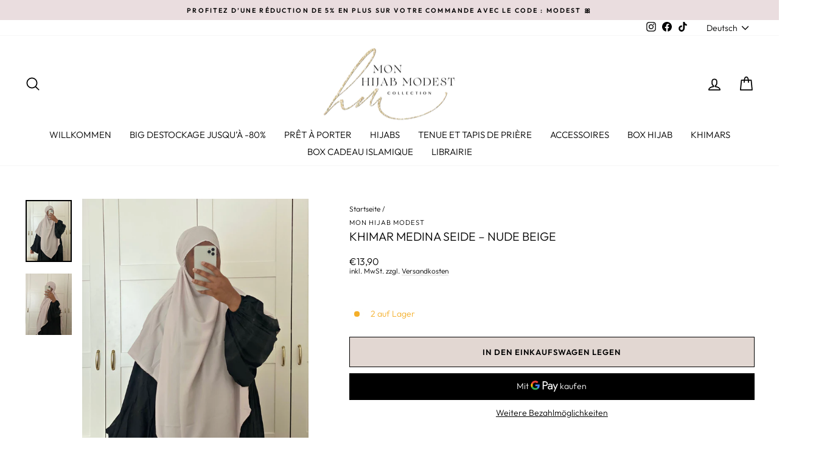

--- FILE ---
content_type: application/javascript; charset=utf-8
request_url: https://www.certishopping.com/fr/api/carousel/v1/javascript/rcjimAeblWq4Xyg/
body_size: 184
content:

                    // Bot detected! You are being served a minimal JavaScript response.
                    // This is for performance and optimization purposes.
                    